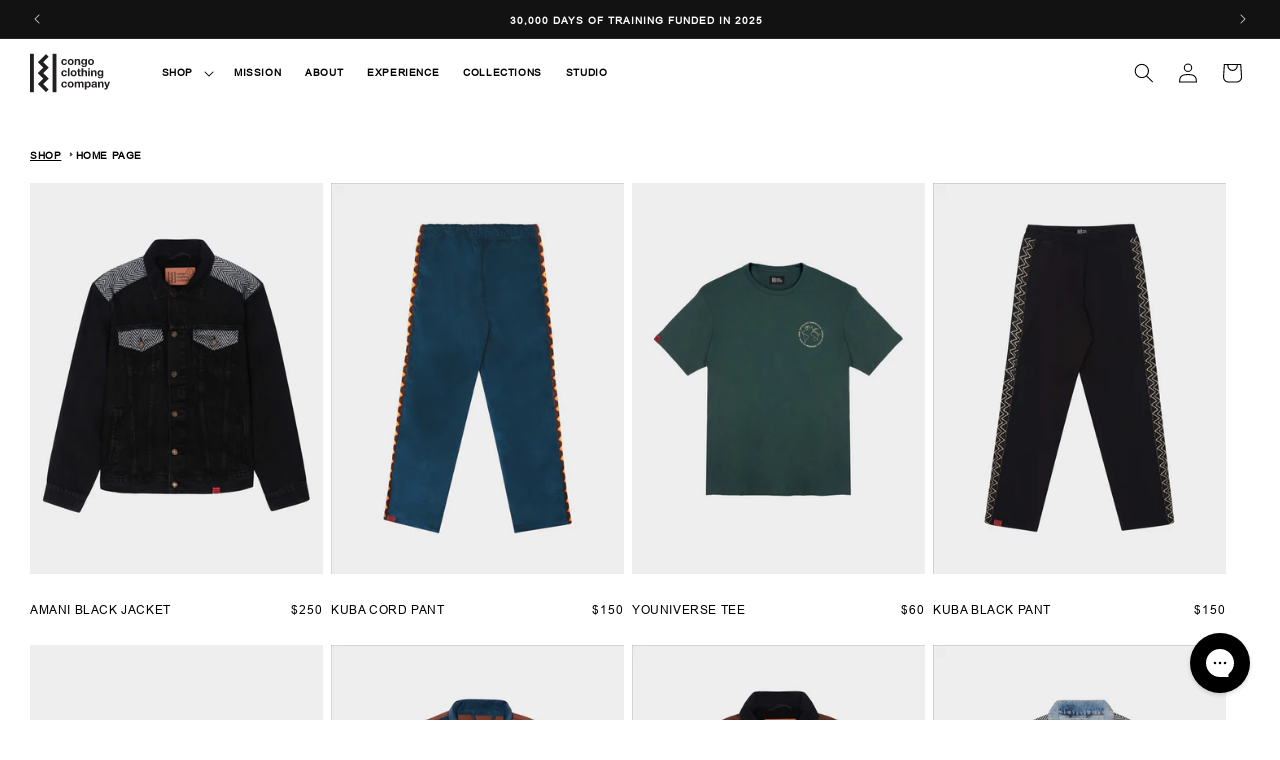

--- FILE ---
content_type: text/css
request_url: https://www.congoclothingco.com/cdn/shop/t/30/assets/custom.css?v=126749183590193607371746430343
body_size: 3181
content:
/** Shopify CDN: Minification failed

Line 1485:1 Expected "}" to go with "{"

**/
.homepagelogo img{
    width: 90px;
    height: auto;
}
.page-width{
    max-width: 1520px;
    padding-left: 30px !important;
    padding-right: 30px !important;
}
.footer .newsletter-form {
    align-items: flex-start;
    margin: 0 auto auto 0px !important;
    max-width: 36rem;
}
.video_custom_section-pop{
  display:none;
}



/* @font-face {
font-family: 'Arial';
src: url('Arial-Black.eot');
src: url('Arial-Black.eot?#iefix') format('embedded-opentype'),
url('Arial-Black.woff2') format('woff2'),
url('Arial-Black.woff') format('woff'),
url('Arial-Black.ttf') format('truetype'),
url('Arial-Black.svg#Arial-Black') format('svg');
font-weight: 900;
font-style: normal;
font-display: swap;
}

@font-face {
font-family: 'Arial';
src: url('Arial-BoldMT.eot');
src: url('Arial-BoldMT.eot?#iefix') format('embedded-opentype'),
url('Arial-BoldMT.woff2') format('woff2'),
url('Arial-BoldMT.woff') format('woff'),
url('Arial-BoldMT.ttf') format('truetype'),
url('Arial-BoldMT.svg#Arial-BoldMT') format('svg');
font-weight: bold;
font-style: normal;
font-display: swap;
}

@font-face {
font-family: 'Arial';
src: url('ArialMT.eot');
src: url('ArialMT.eot?#iefix') format('embedded-opentype'),
url('ArialMT.woff2') format('woff2'),
url('ArialMT.woff') format('woff'),
url('ArialMT.ttf') format('truetype'),
url('ArialMT.svg#ArialMT') format('svg');
font-weight: normal;
font-style: normal;
font-display: swap;
} */
.coll-list-home .card{
border: unset !important;
}
@font-face {
font-family: 'Arial';
  src: url("/cdn/shop/files/ARIAL.TTF?v=1710219414");
}
body {
  font-family: 'Arial' !important;
}


h1,h2,h3,h4,h5,h6{
font-family: 'Arial';
}
a.button{
font-family: 'Arial'; 
}
button{
font-family: 'Arial';
}
a,span,p,strong,b{
font-family: 'Arial';
}
p.announcement-bar__message.h5 {
font-size: 10px;
line-height: 21px;
color: #ffffff;
font-weight: bold;
}
.announcement-bar__message{
padding:1rem 0px 0px; 
}
.template-index  .header-wrapper{
background: transparent;
}
.Home-banner-top{
margin-top:-76px;
}
.template-page-TRANSPARENCY .header-wrapper {
background: transparent; 
}
.template-index  .header__inline-menu ul li a span{
font-size: 10px;
line-height: 20px;
color: #ffffff;
font-weight: bold;
}
.template-index  .header__menu-item span{
font-size: 10px;
line-height: 20px;
color: #ffffff;
font-weight: bold;
}
.template-index  .header__menu-item  svg path{
fill: #fff;
}
.template-index .header__icon--account  svg path{
fill: #fff;
}
.template-index .header__icon--menu  svg path{
fill: #fff;
}

.template-index  .header__icon--search use{
color: #fff;
}
.template-index .header__icon--cart svg path{
fill: #fff; 
}

.template-page-impact-new  .header__inline-menu ul li a span{
font-size: 10px;
line-height: 20px;
color: #ffffff;
font-weight: bold;
}
.template-page-impact-new  .header__menu-item span{
font-size: 10px;
line-height: 20px;
color: #ffffff;
font-weight: bold;
}
.template-page-impact-new  .header__menu-item  svg path{
fill: #fff;
}
.template-page-impact-new .header__icon--account  svg path{
fill: #fff;
}
.template-page-impact-new.header__icon--menu  svg path{
fill: #fff;
}

.template-page-impact-new  .header__icon--search use{
color: #fff;
}
.template-page-impact-new .header__icon--cart svg path{
fill: #fff; 
}


.template-page-congo-vibes  .header__inline-menu ul li a span{
font-size: 10px;
line-height: 20px;
color: #ffffff;
font-weight: bold;
}
.template-page-congo-vibes  .header__menu-item span{
font-size: 10px;
line-height: 20px;
color: #ffffff;
font-weight: bold;
}
.template-page-congo-vibes  .header__menu-item  svg path{
fill: #fff;
}
.template-page-congo-vibes .header__icon--account  svg path{
fill: #fff;
}
.template-page-congo-vibes .header__icon--menu  svg path{
fill: #fff;
}

.template-page-congo-vibes .header__icon--search use{
color: #fff;
}
.template-page-congo-vibes .header__icon--cart svg path{
fill: #fff; 
}







.template-page-apperal .header-wrapper {
background: transparent; 
} 
.template-page-impact-new .header-wrapper {
background: transparent; 
} 
.header__inline-menu ul li a span{
font-size: 10px;
line-height: 20px;
color: #000;
font-weight: bold;
}
.header__submenu li a{
font-size: 10px;
line-height: 20px;
color: #000;
font-weight: bold;
      font-family: 'Arial';
}
.header__menu-item span{
font-size: 10px;
line-height: 20px;
color: #000;
font-weight: bold;
}
.header__menu-item  svg path{
fill: #000;
}
.Home-banner-top .banner__box{
padding-bottom:0px !important;
padding-left:0px !important;
}
.Home-banner-top h2.banner__heading {
font-size: 15px;
line-height: 18px;
color: #ffffff;
font-weight: bold; 
 font-family: 'Arial';
}
.Home-banner-top a.button:after {
box-shadow:unset !important;
}
.Home-banner-top .banner__content{
 padding-bottom:25px !important;
}
.Home-banner-top a.button {
font-size: 15px;
line-height: 14px;
color: #ffffff;
font-weight: bold;
text-decoration: underline;
padding: 0 !important;
justify-content: start !important;
min-height: auto;
}
.Home-banner-top .banner__buttons {
margin-top: -10px !important;
}
.coll-list-home  a.full-unstyled-link {
font-size: 13px;
line-height: 16px;
color: #000000 !important;
font-weight: bold;
text-transform: uppercase;
}
.image-banner-custom-2 p{
font-size: 15px;
line-height: 22px;
width: 315px;
color: #ffffff;
font-weight: bold;
}
.image-banner-custom-2 .banner__box{
padding-left:0px !important;
padding-bottom:0px !important;
}
.fot-email-menu {
display: flex;
align-items: center;
justify-content: space-between;
}
.fot-email-news {
width: 30%;
}
.foot-link-icon{

justify-content: end;
display: flex;
align-items: center;
width: 68%;
}
.fot-email-menu .field::after{
box-shadow:unset !important;
}
.fot-email-menu input {
border-bottom:1px solid; 
}
.fot-email-menu label{
left:0px !important;
top: calc(1.5rem + var(--inputs-border-width));
font-size: 10px;
line-height: 16px;
color: #000000;
/* font-weight: bold;  */
  text-transform: uppercase !important;
}
.foot-link-icon li a{
font-size: 10px  !important;
line-height: 16px  !important;
color: #000000  !important;
text-transform: uppercase !important;
}
small.copyright__content{
  font-size: 10px;
  line-height: 20px;
  color: #000000 !important;
  text-transform: uppercase;
}

.newsletter-form__button {
width: 6.4rem !important;
margin: 0;
right: 0px !important;
top: 0;
height: 100%;
z-index: 2;
font-size: 10px;
line-height: 16px;
color: #000000;
}
.fot-email-news  .field__input:focus{
box-shadow:unset !important;
}
.footer__content-bottom {
  padding-top:1rem !important;
border-top: none !important;
}
.footer__copyright-addresh {
    margin-bottom: 50px;
}


.footer__copyright a.link {
font-size: 10px !important;
line-height:12px;
color: #000000 !important;
padding: 0px 0px 2px;
}
.footer__copyright a.link-1 {
border-right: 1px solid;
padding-right: 15px;
}
.footer__copyright ul.footer-block__details-content {
display: flex;
align-items: center;
justify-content: center;
margin-bottom: 10px;
}
.collapsible-content-faq .collapsible-content-wrapper-narrow{
display: flex;
align-items: center;
justify-content: space-between;
}
.collapsible-content-faq .collapsible-content__header{
width: 20%;
}
.collapsible-content-faq .collapsible-content__grid{
width: 80%;
}
.template-page-faq h1.main-page-title {
font-size: 25px;
letter-spacing: 0px;
line-height: 16px;
color: #000000;
font-weight: bold;
text-align: center;
margin-bottom: 0px !important;
text-transform: uppercase;
      font-family: 'Arial';
}
.collapsible-content-faq .collapsible-content__heading{
font-size: 14px;
line-height: 16px;
color: #000000;
font-weight: bold;
    font-family: 'Arial';
margin-bottom: 0px;
}
.contact h2.title{
  font-size: 15px;
line-height: 16px;
color: #000000;
font-weight: bold;
  text-transform:uppercase;
      font-family: 'Arial';
}
.contact{
  max-width:1000px;
}
.collapsible-content-faq .accordion__title{
font-size: 14px;
line-height: 18px;
color: #000000;
font-weight: bold;
text-transform: uppercase;
      font-family: 'Arial';
}
.collapsible-content-faq .accordion__content p{
color: #000000; 
}
.collapsible-content-faq  .accordion summary {
  border-top: unset !important;
}
.collapsible-content-faq  .accordion{
  border-top: unset !important;
}
.collapsible-content-faq details{
border-bottom: 1px solid #000000;
}
.collapsible-content-faq  summary  svg path{
fill: #000;
stroke: #000;
}
.mobile-view-footer-icon {
display:none;
}

.foot-link-icon.mobile-viewfoot-menu {
display:none;
}

.Home-banner-top-mobi{
display:none;
}
.image-banner-custom-2-mobi{
display:none;
}
.collection .card__information {
display: flex;
justify-content: space-between;
align-items: baseline;
}
.collection .card__heading{
width:50%;
}
.collection .card-information {
width: 39%;
/* height: auto; */
text-align: right;
}
.collection .full-unstyled-link {
text-decoration: none;
color: currentColor;
display: block;
font-size: 12px;
line-height: 20px;
color: #000000;
text-transform: uppercase;
}
.collection span.price-item.price-item--regular{
font-size: 12px;
line-height: 20px;
color: #000000;
text-transform: uppercase;
}
.collection  .card-information>*:not(.visually-hidden:first-child)+*:not(.rating):not(.card__information-volume-pricing-note) {
margin-top: 0rem !important;
}
.template-page-impact-new sticky-header.header-wrapper {
background: transparent;
}
.contact .contact__button button{
      font-family: 'Arial';
    text-transform: uppercase;
}

.rich-textcustom-1 h2.rich-text__heading {
font-size: 14px;
line-height: 0px;
color: #000000;
font-weight: bold;
  letter-spacing:0px;
      font-family: 'Arial';
}
.rich-textcustom-1 .rich-text__text  p {
font-size: 14px;
line-height: 20px;
color: #000000;
  
    letter-spacing: 0px;
}
.collection_list_all h1.title {
font-size: 10px;
line-height: 15px;
color: #000000;
font-weight: bold;
text-transform: uppercase;
margin-bottom: 15px;
margin-top: 30px;
}
.image-banner-custom-2 .banner__content {
    padding-bottom: 25px;
}
.collection_list_all a.full-unstyled-link {
font-size: 10px;
text-transform: uppercase;
line-height: 12px;
color: #000000;
}
.collection_list_all  .card__information{
padding-top: 1rem !important;
}
.header__submenu{
background: transparent;
border: none;
}

.header__submenu .header__menu-item {
color: #000;
}
.header .list-menu--inline{
align-items:center;
}
.coll-list-home .card__inner{

--ratio-percent: 132.030525% !important;
}

.header summary.list-menu__item {
padding-right: 1.7rem;
}
.template-page-congo-vibes  .header-wrapper{
background: transparent;
}
.collection-list-title {
font-size: 13px !important;
line-height: 30px !important;
color: #000 !important;
font-weight: 700 !important;
}
.collection-list-title {
margin: 0;
font-size: 10px;
line-height: 30px;
color: #000000;
font-weight: bold;
}.collection-list-title {
margin: 0;
font-size: 10px;
line-height: 30px;
color: #000000;
font-weight: bold;
}.collection-list-title {
margin: 0;
font-size: 10px;
line-height: 30px;
color: #000000;
font-weight: bold;
}.collection-list-title {
margin: 0;
font-size: 10px;
line-height: 30px;
color: #000000;
font-weight: bold;
}.collection-list-title {
margin: 0;
font-size: 10px;
line-height: 30px;
color: #000000;
font-weight: bold;
}.collection-list-title {
margin: 0;
font-size: 10px;
line-height: 30px;
color: #000000;
font-weight: bold;
}.collection-list-title {
margin: 0;
font-size: 10px;
line-height: 30px;
color: #000000;
font-weight: bold;
}.collection-list-title {
margin: 0;
font-size: 10px;
line-height: 30px;
color: #000000;
font-weight: bold;
}.collection-list-title {
margin: 0;
font-size: 10px;
line-height: 30px;
color: #000000;
font-weight: bold;
}.collection-list-title {
margin: 0;
font-size: 10px;
line-height: 30px;
color: #000000;
font-weight: bold;
}.collection-list-title {
margin: 0;
font-size: 10px;
line-height: 30px;
color: #000000;
font-weight: bold;
}.collection-list-title {
margin: 0;
font-size: 10px;
line-height: 30px;
color: #000000;
font-weight: bold;
}.collection-list-title {
margin: 0;
font-size: 10px;
line-height: 30px;
color: #000000;
font-weight: bold;
}.collection-list-title {
margin: 0;
font-size: 10px;
line-height: 30px;
color: #000000;
font-weight: bold;
}.collection-list-title {
margin: 0;
font-size: 10px;
line-height: 30px;
color: #000000;
font-weight: bold;
}.collection-list-title {
margin: 0;
font-size: 10px;
line-height: 30px;
color: #000000;
font-weight: bold;
}.collection-list-title {
margin: 0;
font-size: 10px;
line-height: 30px;
color: #000000;
font-weight: bold;
}.collection-list-title {
margin: 0;
font-size: 10px;
line-height: 30px;
color: #000000;
font-weight: bold;
}.collection-list-title {
margin: 0;
font-size: 10px;
line-height: 30px;
color: #000000;
font-weight: bold;
}.collection-list-title {
margin: 0;
font-size: 10px;
line-height: 30px;
color: #000000;
font-weight: bold;
}.collection-list-title {
margin: 0;
font-size: 10px;
line-height: 30px;
color: #000000;
font-weight: bold;
}.collection-list-title {
margin: 0;
font-size: 10px;
line-height: 30px;
color: #000000;
font-weight: bold;
}.collection-list-title {
margin: 0;
font-size: 10px;
line-height: 30px;
color: #000000;
font-weight: bold;
}.collection-list-title {
margin: 0;
font-size: 10px;
line-height: 30px;
color: #000000;
font-weight: bold;
}.collection-list-title {
margin: 0;
font-size: 10px;
line-height: 30px;
color: #000000;
font-weight: bold;
}.collection-list-title {
margin: 0;
font-size: 10px;
line-height: 30px;
color: #000000;
font-weight: bold;
}.collection-list-title {
margin: 0;
font-size: 10px;
line-height: 30px;
color: #000000;
font-weight: bold;
}.collection-list-title {
margin: 0;
font-size: 10px;
line-height: 30px;
color: #000000;
font-weight: bold;
}.collection-list-title {
margin: 0;
font-size: 10px;
line-height: 30px;
color: #000000;
font-weight: bold;
}.collection-list-title {
margin: 0;
font-size: 10px;
line-height: 30px;
color: #000000;
font-weight: bold;
}.collection-list-title {
margin: 0;
font-size: 10px;
line-height: 30px;
color: #000000;
font-weight: bold;
}.collection-list-title {
margin: 0;
font-size: 10px;
line-height: 30px;
color: #000000;
font-weight: bold;
}

.collection-list-title {
margin: 0;
font-size: 13px;
line-height: 30px;
color: #000000;
font-weight: bold;
}
.coll-list-home  .title-wrapper-with-link {
margin-bottom:0px !important;
}
.related-products__heading {
margin: 0px 0 0rem !important;
font-size: 13px;
line-height: 16px;
color: #000000;
font-weight: bold;
    font-family: 'Arial';
}
.related-products .card__information {
  display: flex;
  justify-content: space-between;
  align-items: center;
}
.related-products .full-unstyled-link {
  font-size: 12px;
  line-height: 20px;
  color: #000;
  text-transform: uppercase;
  font-family: 'Arial';
}
.related-products .price__regular .price-item--regular {
  margin-right: 0;
  font-size: 12px;
  line-height: 20px;
  color: #000000;
   /* font-weight: 700; */
}
.related-products .card-information {
width: 50%;
text-align: right;
}
.related-products .card__heading {
width: 50%;
}
.related-products .price{
margin-top:0px !important;
} 
.product .product__title h1{
font-size: 20px;
line-height: 25px;
color: #000000;
font-weight: bold;
text-transform: uppercase;
letter-spacing: 0px;
}
/* .product__media-item-1{
display:none;
} */
.product span.price-item.price-item--regular {
font-size: 14px;
line-height: 16px;
color: #000000;
}
.product .product__description p{
font-size: 13px;
line-height: 20px;
color: #000000;
}
.product  legend.form__label {
font-size: 13px;
line-height: 16px;
color: #000000;
}
.product .quantity__label {
font-size: 13px;
line-height: 16px;
color: #000000;
}
.product h2.h4.accordion__title {
font-size: 12px;
line-height: 16px;
color: #000000;
font-weight: bold;
}
.product .accordion details {
border-bottom: 1px solid;
}
.pro-button {
background: #000;
text-align: center;
padding: 2px 0px;
}
.pro-button p {
font-size: 10px;
line-height: 12px;
color: #ffffff;
text-decoration: none;
  text-transform: uppercase;
}
.pro-button2 {
background-color: #ebebeb;
text-align: center;
padding: 2px 0px;
}
.pro-button2 a {
font-size: 10px;
line-height: 12px;
color: #000;
text-decoration: none;
}
.product .accordion__content p{
font-size: 13px;
line-height: 20px;
}
.coll-list-home {
padding-left: 30px !important;
padding-right: 30px !important;
}
.product .product-form__submit.button--full-width {
display: flex;
width: 46%;
text-transform: uppercase;
font-size: 12px;
line-height: 12px;
color: #ffffff;
padding: 0px !important;
/* height: 25px; */
}

.mobile_view_product_des{
display:none;
}
.pro-button2--h1 h2{
display:none;
}

.product-form__input--pill input[type=radio]+label{
border-radius: unset !important;
padding: 0.5rem 1rem !important;

}
.product .accordion{ 
border-top:unset !important;
border-bottom:unset !important;
}
.product_title_price{
display:none;
}
.product .product__tax {
display:none;
}
.product  .slider-counter.caption {
display: none;
}
.product  .slider-button--prev {
position: absolute;
left: 0pc;
bottom: 0px; 
}
.product  .slider-button--next {
position: absolute;
right: 0px;
bottom: 0px; 
transform: rotate(180deg);
}
.product .slider-buttons {
display: flex;
align-items: center;
justify-content: center;
position: relative;
margin-top: 40px;
margin-bottom: 15px;
}

.product .slider-button {
width: 35px !important;
height: 35px !important;

}
.foot-link-icon li a {
    font-size: 10px!important;
    line-height: 16px!important;
    color: #000!important;
    text-transform: uppercase!important;
}
.footer__copyright li a {
    font-size: 10px!important;
    line-height: 16px!important;
    color: #000!important;
    /* font-weight: 700; */
    text-transform: uppercase!important;
    /* font-family: 'Inter'; */
}
.collapsible-content summary:hover .accordion__title{
  text-decoration:unset !important;
}
.template-page-apperal a.full-unstyled-link{
cursor: default;
}
.product .accordion__content img{
  width:80%;
}
.footer__copyright-addresh p{
  font-size:11px;
  color:#000;
  
    font-weight: 900;
    text-transform: uppercase;
}

/* ======================================================================================= */
@media (max-width: 990px) {
/* .header__icon .icon {
  color: #fff;
} */
}



@media screen and (max-width:750px){
  .product .accordion__content p{
font-size: 10px;
line-height: 20px;
    margin:0px;
}
.related-products  .grid__item {
max-width: calc(49% - var(--grid-mobile-horizontal-spacing) / 2) !important;
width: calc(49% - var(--grid-mobile-horizontal-spacing) / 2) !important;
}
.related-products  .grid {
column-gap:8px;
}


.product .product-form__submit.button--full-width {
width: 100%;
font-size: 10px;
line-height: 12px;
color: #fff;
}

.product .product__title{
display: flex;
justify-content: space-between;
align-items: center;
}
.product .product__title a{
display:none;
}
.desktop_pro_price {
display:none;
}
.product_title_price{
display:block;
}
/* .product variant-selects{
display: flex ;
justify-content: space-between;
} */
.product .product-form__input{
max-width:50%;
}
.product .product-form__input{
margin-bottom:0px !important;
}
.header .header__icon .icon {
height: 1.8rem;
width: 1.8rem;
}
.header .header__icon--cart .icon {
height: 3.4rem !important;
width: 3.4rem !important;

}
.header  .header__icon, .header__icon--cart .icon {
height: 3.4rem !important;
width: 3.4rem !important;
}
}
@media screen and (max-width: 768px){
  .footer__copyright-addresh {
    margin-bottom: 35px;
}
  .coll-list-home a.full-unstyled-link {
    font-size: 13px;
    line-height: 16px;
    color: #000 !important;
    font-weight: 700;
    text-transform: uppercase;
}
  .related-products .full-unstyled-link {
    font-size: 10px;
    line-height: 20px;
    color: #000;
    text-transform: uppercase;
    font-family: Arial;
}
  .pro-button2 a {
    font-size: 9px;
    line-height: 12px;
    color: #000;
    text-decoration: none;
}
  .pro-button p {
    font-size: 9px;
    line-height: 12px;
    color: #fff;
    text-decoration: none;
    text-transform: uppercase;
}

  .shopify-policy__title h1{
    font-size:13px;
  }
  .shopify-policy__body{
    font-size:13px;
  }
  .contact h2.title {
    font-size: 13px;
    line-height: 16px;
    color: #000;
    font-weight: 700;
    text-transform: uppercase;
    font-family: Arial;
}
 .contact label.field__label {
    font-size: 13px !important;
}

  .rich-textcustom-1 h2.rich-text__heading {
    font-size: 13px;
    line-height: 25px;
    color: #000;
    font-weight: 700;
    letter-spacing: 0px;
    font-family: Arial;
}.contact .contact__button button {
    font-family: Arial;
    text-transform: uppercase;
    font-size: 13px;
}
  
  .image-banner-custom-2 .banner__box {

    padding-bottom: 30px !important;
}
  /* .template-page-impact-new .header__icon--account svg path {
    fill: #000;
}
.template-page-impact-new .header__icon--cart svg path {
    fill: #000;
}
  .template-page-impact-new .header__icon--search use {
    color: #000;
} */
 .template-page-congo-vibes   .icon-hamburger path{
    fill:#fff !important;
  }
  .template-page-impact-new  .icon-hamburger path{
    fill:#fff !important;
  }
  .menu-drawer__menu-item {
    padding: 1rem 3rem;
    text-decoration: none;
    font-size: 12px  !important;
  }
  .homepagelogo img {
    width: 90px;
    height: auto;
    margin-top: 10px;
}
  .menu-drawer__close-button {
   font-size: 12px !important;
}

  .menu-drawer__account {
  font-size: 12px !important;
}

  .header-localization .disclosure .localization-form__select {
   font-size: 12px !important;
}
.template-page-congo-vibes  .header__inline-menu ul li a span{
font-size: 10px;
line-height: 20px;
color: #000;
font-weight: bold;
}
.template-page-congo-vibes  .header__menu-item span{
font-size: 10px;
line-height: 20px;
color: #000;
font-weight: bold;
}
/* .template-page-congo-vibes  .header__menu-item  svg path{
fill: #000;
}
.template-page-congo-vibes .header__icon--account  svg path{
fill: #000;
}
.template-page-congo-vibes .header__icon--menu  svg path{
fill: #000;
}

.template-page-congo-vibes  .header__icon--search use{
color: #000
} */
/* .template-page-congo-vibes .header__icon--cart svg path{
fill: #000; 
}
.template-page-TRANSPARENCY .header__icon--account:hover{
fill:#000;
}
.template-page-TRANSPARENCY .header__icon--cart:hover{
fill:#000;
} */




.related-products .card__information {
display: block;
justify-content: space-between;
align-items: center;
}
.related-products .card__heading {
width: 100%;
}
.related-products .card-information {
width: 100%;
text-align: left !important;
}
.mobile_view_product_des{
display:block;
font-size: 14px;
line-height: 20px;

margin-top: 25px !important;
}
.pro-button2--h1 h2{
display:block;
font-size: 10px;
line-height: 16px;

margin-top: 25px !important;
}
.product .product__description{
display:none;
}
.product .product__title h1 {
font-size: 15px;
line-height: 20px;
color: #000;
font-weight: 700;
text-transform: uppercase;
letter-spacing: 0px;
}
.coll-list-home{
padding-left:0px !important;
padding-right:0px !important;
}
.collection-list-title {
margin: 0;
font-size: 10px;
line-height: 30px;
color: #000000;
font-weight: bold;
}
.coll-list-home {
padding-top: 30px !important;
padding-bottom: 5px !important;
}
.Home-banner-top a.button {
font-size: 13px;
line-height: 13px;
}
.Home-banner-top h2.banner__heading {
font-size: 13px;
line-height: 13px;

}
.image-banner-custom-2 p {
font-size: 13px;
line-height: 20px;
width:330px; 
color: #fff;
font-weight: 700;
}
.collection .card__information {
display: block;
}
.collection .card-information {
width: 100%;
text-align: left;
}
.collection .card__heading {
width: 100%;
}
.collection span.price-item.price-item--regular {
font-size: 13px;
line-height: 13px;
}
.collection .full-unstyled-link {
font-size: 13px;
line-height: 14px;
}
.coll-list-home .grid__item {
width: calc(49.33% - var(--grid-desktop-horizontal-spacing)* 2 / 3) !important;
max-width: calc(49.33% - var(--grid-desktop-horizontal-spacing)* 2 / 3) !important;
}
.coll-list-home .collection-list {
column-gap: 10px;
}
.collection_list_all .collection-list {
column-gap: 10px;
}
.collection_list_all .grid__item {
width: calc(49.33% - var(--grid-desktop-horizontal-spacing)* 2 / 3) !important;
max-width: calc(49.33% - var(--grid-desktop-horizontal-spacing)* 2 / 3) !important;
}
.collapsible-content-faq .collapsible-content__header {
width: 20%;
text-align: left !important;
}
.collapsible-content-faq .collapsible-content__heading {
font-size:13px;
line-height:20px;
color: #000;
font-weight: 700;
margin-bottom: 0;
      font-family: 'Arial';
}
.collapsible-content-faq .accordion__title {
font-size: 13px;
line-height: 20px;
color: #000;
font-weight: 700;
text-transform: uppercase;
      font-family: 'Arial';
}
.collapsible-content-faq .accordion__content p {
font-size: 14px;
line-height: 20px;
color: #000;
}
.template-page-faq h1.main-page-title {
font-size: 15px;
letter-spacing: 0px;
line-height: 16px;
      font-family: 'Arial';
}
.collapsible-content-faq  .collapsible-content__wrapper {
padding-top:0px !important;
}
.collapsible-content-faq  .accordion summary {
display: flex;
position: relative;
line-height: 1;
padding: 1rem 0 !important;
}
.foot-link-icon li a {
font-size: 12px !important;
line-height:18px !important;
}
.fot-email-menu label{
font-size: 12px !important;
}
.newsletter-form__button{
font-size: 12px !important;
}
.footer__copyright a.link {
font-size: 12px !important;
line-height: 13px;
color: #000 !important;
padding: 0 0 0px;
}
  .footer__copyright-addresh p {
    font-size: 12px;
    color: #000;
    text-transform: uppercase;
}
.footer__copyright a.link-1 {
border-right: 1px solid;
padding-right: 10px;
}
.footer-block__details-content {
margin-bottom: 0rem !important;
}
small.copyright__content {
font-size: 12px;
line-height: 45px;
color: #000 !important;
/* padding-top: 24px; */
}
.footer__copyright a.link-2{
padding-left: 10px;
}
.rich-textcustom-1 .rich-text{
padding-bottom:30px !important;
}
.rich-textcustom-1 .rich-text__text p {
font-size: 13px;
line-height: 20px;
color: #000;
}
.header{
padding-left:1.5rem !important;
padding-right:1.5rem !important;
}
.rich-textcustom-1 .rich-text__wrapper {
width: calc(100% - 0rem / var(--font-body-scale)) !important;
}
.image-banner-custom-2-desk{
display:none;
}
.image-banner-custom-2-mobi{
display:block;
}
.image-banner-custom-2-mobi img{
width:100%;
height:auto;
} 
.Home-banner-top .banner__box {
padding-left:0rem !important;
}
.menu-drawer__menu-item {
  padding: 1rem 3rem;
  text-decoration: none;
  font-size: 12px !important;
}
.image-banner-custom-2  .banner__box {
  padding-left: 0rem !important;
}
.image-banner-custom-2  .banner__content {
  padding: 0;
  display: flex;
  position: absolute;
  width: 100%;
  align-items: flex-end;
  justify-content: flex-start;
  z-index: 2;
  left: 0px !important;
  bottom: 0;
}
.Home-banner-top  .banner__content {
  padding: 0;
  display: flex;
  position: absolute;
  width: 100%;
  align-items: flex-end;
  justify-content: flex-start;
  z-index: 2;
  left: 0px !important;
  bottom: 10px;
}
.Home-banner-top-mobi {
  display:block;
}
.Home-banner-top-mobi img{
  width:100%;
  height:auto;
}
.Home-banner-top-desk{
display:none !important;
}
.fot-email-menu {
display: flex;
align-items: center;
flex-wrap: wrap;
justify-content: space-between;
}
.foot-link-icon.desktop-view-foot {
display: none;
}
.foot-link-icon.mobile-viewfoot-menu {
width: 100%;
margin-top: 15px;
display: block;
}
.mobile-view-footer-icon {
width: 40%;
display: block;
}
.fot-email-news {
width: 50%;
}
.mobile-viewfoot-menu .footer-block__details-content {
margin-bottom: -3rem;
display: flex;
justify-content: space-between;
}
.footer__content-top {
padding-bottom: 0px !important;
padding-bottom: 0rem !important;
padding-left: calc(2rem / var(--font-body-scale)) !important;
padding-right: calc(2rem / var(--font-body-scale)) !important;
}
  div#Banner-template--16632504713367__image_banner_custom_NKyKEE .banner__box {
    padding: 0 !important;
    padding-bottom:20px !important;
  }
  div#Banner-template--16632504713367__image_banner_custom_NKyKEE a.button.button--secondary {
    padding-left: 0;
    padding-right: 1rem;
    font-size: 12px;
}
  div#Banner-template--16632504713367__image_banner_custom_NKyKEE .banner__buttons {
    gap: 0px !important;
}



  
@media screen and (max-width: 990px){
  .page-width {
    padding-left: 15px !important;
    padding-right: 15px !important;
}
/* .template-page-impact-new .header__icon--account  svg path{
fill: #000;
}

.template-page-impact-new  .header__icon--search use{
color: #000;
}
.template-page-impact-new .header__icon--cart svg path{
fill: #000; 
} */
}

@media screen and (min-width: 990px){
.collection_list_all .collection-list {
column-gap: 13px;
}
.collection_list_all .grid__item {
width: calc(32.66% - var(--grid-desktop-horizontal-spacing)* 2 / 3) !important;
max-width: calc(32.66% - var(--grid-desktop-horizontal-spacing)* 2 / 3) !important;
}
.collection .grid__item {
width: calc(24% - var(--grid-desktop-horizontal-spacing)* 3 / 4) !important ;
max-width: calc(24% - var(--grid-desktop-horizontal-spacing)* 3 / 4) !important;
}
.collection  .grid {
column-gap: 14px !important;
}
.header {
grid-template-columns: 8fr auto 1fr !important;
}
}
  .footer {
    border-top: none !important;
}

--- FILE ---
content_type: image/svg+xml
request_url: https://www.congoclothingco.com/cdn/shop/files/ccc_logo.svg?v=1709298446&width=80
body_size: 1101
content:
<?xml version="1.0" encoding="utf-8"?>
<!-- Generator: Adobe Illustrator 26.0.1, SVG Export Plug-In . SVG Version: 6.00 Build 0)  -->
<svg version="1.1" id="Layer_1" xmlns="http://www.w3.org/2000/svg" xmlns:xlink="http://www.w3.org/1999/xlink" x="0px" y="0px"
	 viewBox="0 0 3456 1728" style="enable-background:new 0 0 3456 1728;" xml:space="preserve">
<style type="text/css">
	.st0{fill:#231F20;}
</style>
<g>
	<rect x="0" y="34" class="st0" width="166.7" height="1660"/>
	<rect x="975.8" y="34" class="st0" width="166.7" height="1660"/>
	<path class="st0" d="M1477.3,468.8c-43,0-57-43-57-78.8s14.5-81.1,58.5-81.1c28.4,0,46.4,15,50.7,43h66.9
		c-4.3-63.8-58.5-94.7-117.4-94.7c-81.1,0-127.6,57.4-127.6,135.3c0,74.9,51,128,126.1,128c65.6,0,111.5-36.2,120.2-102h-65.8
		C1527.6,448.6,1509.2,468.8,1477.3,468.8z"/>
	<path class="st0" d="M1758,520.7c78.7,0,129.4-52.2,129.4-131.4s-50.7-132-129.4-132c-78.7,0-129,52.2-129,131.8
		S1679.7,520.7,1758,520.7z M1758,309.2c46.9,0,60.8,40.1,60.8,80.2s-14,79.7-60.8,79.7c-46.9,0-60.4-40.1-60.4-79.7
		s14-80.4,60.4-80.4V309.2z"/>
	<path class="st0" d="M2000.5,382.9c0-51,15.9-71.5,53.1-71.5c31.9,0,44,20.3,44,61.4v141h68.6V360.2c0-61.9-18.4-102.9-91.3-102.9
		c-31-0.4-60,15.3-76.5,41.5h-1.5v-34.8h-65v249.7h68.6V382.9z"/>
	<path class="st0" d="M2317.4,506.5c30,0,59.9-12.8,74.9-38.6h1v32.8c0.5,35.7-16.9,61.8-55,61.8c-24.2,0-45-8.7-51-34.2h-68.3
		c3.4,57,60.9,80.2,110.1,80.2c114.8,0,129.5-69.6,129.5-110.7V264.1h-65.2v33.4h-1c-16.4-29-41.5-40.1-74.4-40.1
		c-70.2,0-107.2,58.9-107.2,123.6C2210.7,449.5,2242.5,506.5,2317.4,506.5z M2334.8,308.8c44.6,0,58.4,36.2,58.4,76.5
		c0,35.8-19.1,69.1-58.4,69.1c-42,0-55.5-39.1-55.5-74.9c0-36.8,16.9-70.6,55.5-70.6V308.8z"/>
	<path class="st0" d="M2764.2,389.1c0-79.7-50.6-131.8-129.4-131.8s-129,52.2-129,131.8s50.7,131.6,129,131.6
		C2713,520.7,2764.2,468.3,2764.2,389.1z M2634.8,468.8c-46.4,0-60.4-40.1-60.4-79.7s14-80.2,60.4-80.2c46.4,0,60.8,40.1,60.8,80.2
		S2681.6,468.8,2634.8,468.8L2634.8,468.8z"/>
	<path class="st0" d="M1477.3,956c-43,0-57-43-57-78.7c0-36.7,14.5-81.1,58.5-81.1c28.4,0,46.4,14.9,50.7,43h66.9
		c-4.3-63.8-58.5-94.7-117.4-94.7c-81.1,0-127.6,57.4-127.6,135.3c0,74.9,51,128,126.1,128c65.6,0,111.5-36.2,120.2-102.4h-65.8
		C1527.6,935.7,1509.2,956,1477.3,956z"/>
	<rect x="1638.7" y="656.2" class="st0" width="68.6" height="344.9"/>
	<path class="st0" d="M1882.6,744.5c-78.3,0-129,52.2-129,131.9s50.7,131.4,129,131.4c78.3,0,129.5-52.2,129.5-131.4
		S1961.4,744.5,1882.6,744.5z M1882.6,956c-46.4,0-60.4-40.1-60.4-79.7c0-39.6,14-80.2,60.4-80.2c46.4,0,60.9,40.1,60.9,80.2
		C1943.5,916.5,1929.5,956,1882.6,956z"/>
	<path class="st0" d="M2193.7,797.2v-45.9h-50.2v-74.9h-68.8v74.9h-41.6v45.9h41.6v147.3c0,49.7,36.7,59.4,78.7,59.4
		c13.4,0.2,26.8-0.6,40.1-2.4V948c-7,1.4-14.1,2-21.2,1.9c-23.2,0-29-5.8-29-29V797.2H2193.7z"/>
	<path class="st0" d="M2392.2,859.9V1001h68.6V847.4c0-61.8-18.3-102.9-91.3-102.9c-29.8,0.6-57.3,16.2-73,41.5h-1.4V656.1h-68.6
		V1001h68.6V870.1c0-50.7,15.9-71.5,53.1-71.5C2380.2,798.6,2392.2,818.9,2392.2,859.9z"/>
	<rect x="2514.9" y="751.3" class="st0" width="68.6" height="249.7"/>
	<rect x="2514.9" y="656.2" class="st0" width="68.6" height="56.5"/>
	<path class="st0" d="M2706.1,870.1c0-50.7,15.9-71.5,53.1-71.5c31.9,0,43.9,20.3,43.9,61.4V1001h68.8V847.4
		c0-61.8-18.3-102.9-91.3-102.9c-31-0.4-60,15.3-76.5,41.5h-1.4v-34.8h-65.1V1001h68.4V870.1z"/>
	<path class="st0" d="M3044.1,1050c-24.1,0-44.6-8.7-51-34.3h-68.4c3.4,57,60.8,80.2,110.1,80.2c114.8,0,129.5-69.6,129.5-110.7
		V751.2H3099v33.4h-1c-16.5-29-41.5-40.1-74.4-40.1c-70.2,0-107.2,58.9-107.2,123.7c0,68.6,31.9,125.6,106.8,125.6
		c29.9,0,59.9-12.8,74.9-38.6h1v32.8C3099.5,1023.7,3082.3,1050,3044.1,1050z M3040.8,942.3c-42,0-55.5-39.2-55.5-74.9
		c0-37.2,16.9-71,55.5-71c44.6,0,58.4,36.2,58.4,76.5c-0.2,35.7-19.5,69.1-58.6,69.1L3040.8,942.3z"/>
	<path class="st0" d="M1477.3,1443.3c-43,0-57-43-57-78.8c0-35.8,14.5-81.1,58.5-81.1c28.4,0,46.4,15,50.7,43h66.9
		c-4.3-63.8-58.5-94.6-117.4-94.6c-81.1,0-127.6,57.4-127.6,135.2c0,74.9,51,128,126.1,128c65.6,0,111.5-36.2,120.2-102h-65.8
		C1527.6,1423,1509.2,1443.3,1477.3,1443.3z"/>
	<path class="st0" d="M1758,1231.7c-78.3,0-129,52.1-129,131.8s50.7,131.4,129,131.4c78.3,0,129.4-52.2,129.4-131.4
		S1836.7,1231.7,1758,1231.7z M1758,1443.3c-46.4,0-60.4-40.1-60.4-79.7s14-80.2,60.4-80.2c46.4,0,60.8,40.1,60.8,80.2
		S1804.9,1443.3,1758,1443.3z"/>
	<path class="st0" d="M2224.1,1231.7c-30.5,0.3-58.8,15.9-75.4,41.6c-13.5-30-41.5-41.6-72.9-41.6c-30.8-0.4-59.6,14.9-76.5,40.6h-1
		v-33.8h-64.5v249.7h68.6v-144.8c0-48.8,32.8-57.4,46.4-57.4c43.4,0,41.5,33.3,41.5,62.3v140.3h68.6v-139.5
		c0-31.4,7.3-63.3,45.9-63.3s42,27.6,42,60.8v141.5h68.6v-167.1C2315.4,1256.3,2277.2,1231.7,2224.1,1231.7z"/>
	<path class="st0" d="M2510.1,1231.7c-30.9,0-57.9,12.1-74.4,38.7h-1v-31.9h-65.2v337.6h68.7v-118.8h1
		c17.1,24.3,45.2,38.4,74.9,37.6c72.9,0,109.6-62.3,109.6-129C2623.6,1295,2588.3,1231.7,2510.1,1231.7z M2495.6,1443.3
		c-44.6,0-59.9-38.6-59.9-79.2s14.5-80.7,59.4-80.7c43.9,0,59.9,41.1,59.9,80.7C2555,1403.7,2540.6,1443.3,2495.6,1443.3z"/>
	<path class="st0" d="M2888.8,1302.7c0-59.9-59.9-71-109.6-71c-56.1,0-113.5,19.1-117.4,83.5h68.6c2.4-27,19.1-37.7,45.4-37.7
		c24.1,0,44.6,4.3,44.6,33.8c0,28.1-39.1,26.6-81.1,32.8s-85,19.1-85,75.8c0,51,37.7,74.9,85,74.9c30.4,0,62.3-8.2,84.1-30.9
		c0.6,8.2,2.3,16.3,4.8,24.1h69.1c-6.4-10.1-8.7-32.8-8.7-55.5L2888.8,1302.7z M2820.2,1391.6c0,14.9-1.9,57.4-55.5,57.4
		c-22.3,0-42.1-6.4-42.1-31.9s19.1-32.4,40.6-36.7c21.5-4.3,45.4-4.3,57-14.5L2820.2,1391.6z"/>
	<path class="st0" d="M3085,1231.7c-31-0.4-60,15.4-76.5,41.6h-1.5v-34.8H2942v249.7h68.6v-130.9c0-51,15.9-71.5,53.1-71.5
		c31.9,0,44,20.3,44,61.4v141h68.6v-153.6C3176.3,1272.7,3157.9,1231.7,3085,1231.7z"/>
	<path class="st0" d="M3385,1238.5l-54.6,171h-1l-56.5-171h-73.4l87.9,234.2c7.7,19.8,0,44.6-23.7,46.8c-13.4,0-26.8-0.8-40.1-2.4
		v56.5c14,1.4,28.1,2.4,42,2.4c47.4,0,71-16.5,86-56.6l104.3-281.1L3385,1238.5z"/>
	<polygon class="st0" points="691.2,43.8 809.1,161.7 573.3,397.4 809.1,633.2 573.3,868.9 809.1,1104.7 573.3,1340.4 809.1,1576.1 
		691.2,1694 337.6,1340.4 573.3,1104.7 337.6,868.9 573.3,633.2 337.6,397.4 	"/>
</g>
</svg>


--- FILE ---
content_type: application/javascript
request_url: https://us-assets.i.posthog.com/array/phc_u743hsBZ44vq9p02BCdOqgSOOn3KGwTBpnI66szvHT1/config.js
body_size: -311
content:
(function() {
  window._POSTHOG_REMOTE_CONFIG = window._POSTHOG_REMOTE_CONFIG || {};
  window._POSTHOG_REMOTE_CONFIG['phc_u743hsBZ44vq9p02BCdOqgSOOn3KGwTBpnI66szvHT1'] = {
    config: {"token": "phc_u743hsBZ44vq9p02BCdOqgSOOn3KGwTBpnI66szvHT1", "supportedCompression": ["gzip", "gzip-js"], "hasFeatureFlags": false, "captureDeadClicks": false, "capturePerformance": {"network_timing": true, "web_vitals": true, "web_vitals_allowed_metrics": null}, "autocapture_opt_out": false, "autocaptureExceptions": false, "analytics": {"endpoint": "/i/v0/e/"}, "elementsChainAsString": true, "errorTracking": {"autocaptureExceptions": false, "suppressionRules": []}, "logs": {"captureConsoleLogs": false}, "sessionRecording": false, "heatmaps": true, "conversations": false, "surveys": false, "productTours": false, "defaultIdentifiedOnly": true},
    siteApps: []
  }
})();